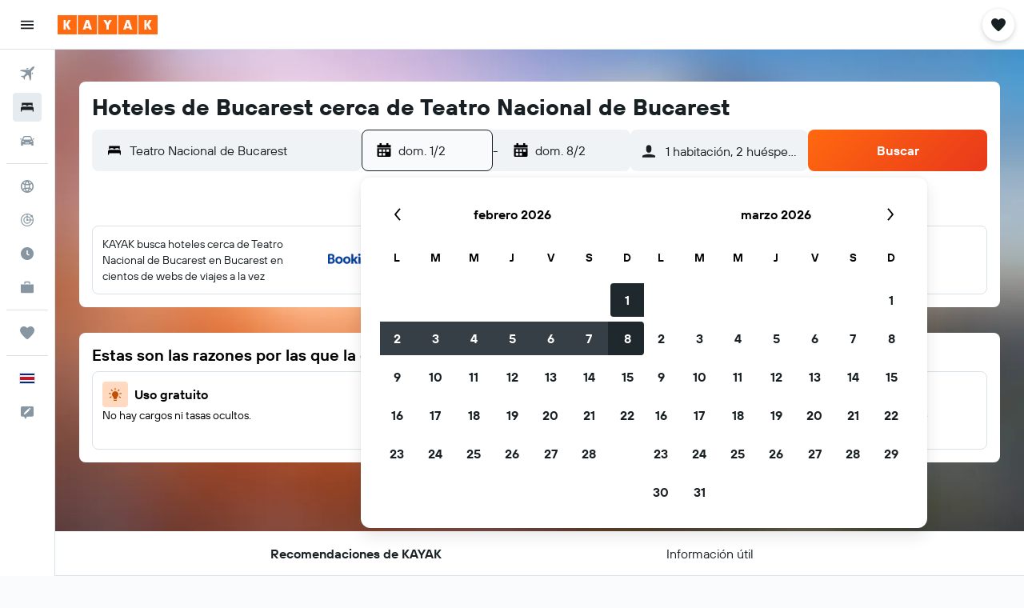

--- FILE ---
content_type: image/svg+xml
request_url: https://www.kayak.co.cr/res/images/flags-svg/cr.svg
body_size: -172
content:
<svg xmlns="http://www.w3.org/2000/svg"  viewBox="0 0 60 40"><path fill="#002B7F" d="M0 0h60v40H0V0z"/><path fill="#FFF" d="M0 6.7h60v26.7H0V6.7z"/><path fill="#CE1126" d="M0 13.3h60v13.3H0V13.3z"/></svg>